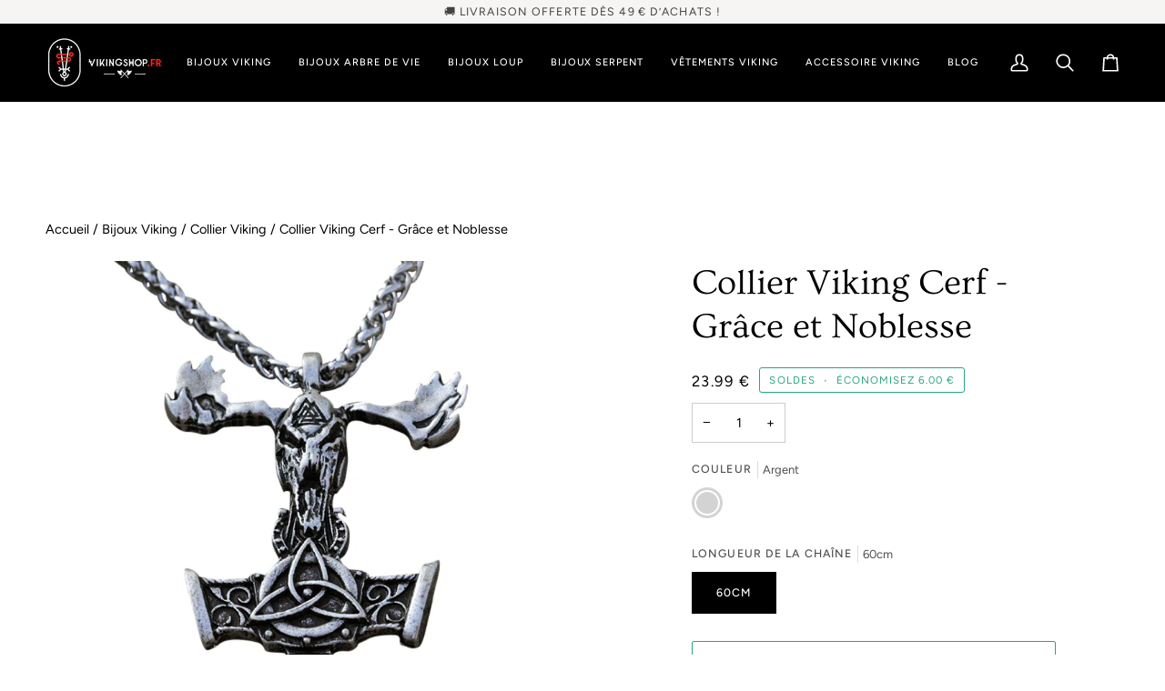

--- FILE ---
content_type: text/javascript; charset=utf-8
request_url: https://vikingshop.fr/web-pixels@fcfee988w5aeb613cpc8e4bc33m6693e112/web-pixel-153321800@18031546ee651571ed29edbe71a3550b/sandbox/worker.modern.js
body_size: -611
content:
importScripts('https://vikingshop.fr/cdn/wpm/sfcfee988w5aeb613cpc8e4bc33m6693e112m.js');
globalThis.shopify = self.webPixelsManager.createShopifyExtend('153321800', 'APP');
importScripts('/web-pixels/strict/app/web-pixel-153321800@18031546ee651571ed29edbe71a3550b.js');
